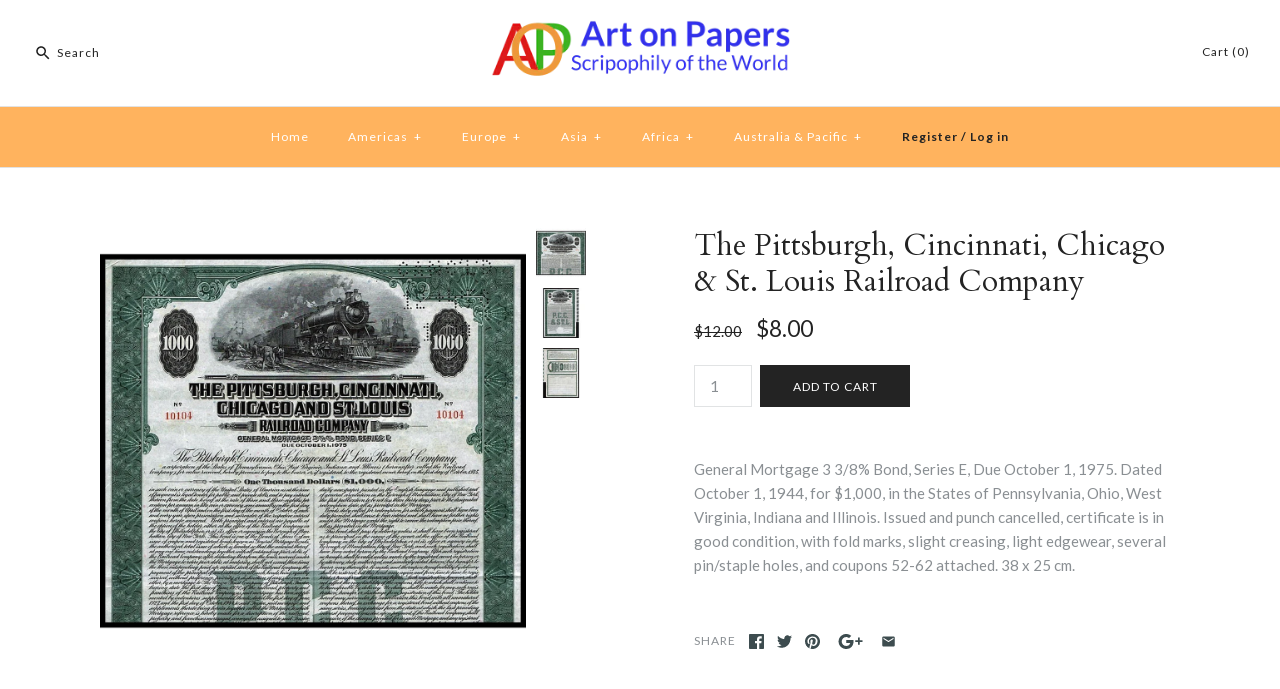

--- FILE ---
content_type: text/html; charset=utf-8
request_url: https://artonpapers.com/products/the-pittsburgh-cincinnati-chicago-st-louis-railroad-company
body_size: 17185
content:
<!DOCTYPE html>
<html class="no-js">
<head>
<meta name="p:domain_verify" content="46f35c89d8e1c1a108b0d3b247632867"/>  
<meta name="google-site-verification" content="LnHyyrJMG9qHC8Gsg_FPuJP4_xT8SEa0DvwbT2w5_uU" />  
  <!-- Symmetry 3.1.0 -->
  <meta charset="UTF-8">
  <meta http-equiv="X-UA-Compatible" content="IE=edge,chrome=1">
  <meta name="viewport" content="width=device-width,initial-scale=1.0" />
  <meta name="theme-color" content="#232323">
  
  
  <link rel="shortcut icon" href="//artonpapers.com/cdn/shop/files/favicon_ico.png?v=1613182834" type="image/png" />
  
  
  <title>
    The Pittsburgh, Cincinnati, Chicago &amp; St. Louis Railroad Company Bond &ndash; Artonpapers
  </title>
  
  <meta name="description" content="General Mortgage 3 3/8% Bond, Series E, Due October 1, 1975. Dated October 1, 1944, for $1,000, in the States of Pennsylvania, Ohio, West Virginia, Indiana and Illinois. Issued and punch cancelled, certificate is in good condition, with fold marks, slight creasing, light edgewear, several pin/staple holes, and coupons " />
  
  <link rel="canonical" href="https://artonpapers.com/products/the-pittsburgh-cincinnati-chicago-st-louis-railroad-company" />
  
  
<meta property="og:site_name" content="Artonpapers" />

    <meta property="og:image" content="http://artonpapers.com/cdn/shop/files/54803a_1024x1024.jpg?v=1750452833" />
    <meta property="og:description" content="General Mortgage 3 3/8% Bond, Series E, Due October 1, 1975. Dated October 1, 1944, for $1,000, in the States..." />
    <meta property="og:title" content="The Pittsburgh, Cincinnati, Chicago &amp; St. Louis Railroad Company - Artonpapers" />
    <meta property="og:type" content="product" />
    <meta property="og:url" content="https://artonpapers.com/products/the-pittsburgh-cincinnati-chicago-st-louis-railroad-company" />
    <meta property="og:price:amount" content="8.00" />
    <meta property="og:price:currency" content="USD" />
    <meta property="og:availability" content="instock" />

  
 



  <meta name="twitter:card" content="summary">


  <meta name="twitter:title" content="The Pittsburgh, Cincinnati, Chicago &amp; St. Louis Railroad Company">
  <meta name="twitter:description" content="General Mortgage 3 3/8% Bond, Series E, Due October 1, 1975. Dated October 1, 1944, for $1,000, in the States of Pennsylvania, Ohio, West Virginia, Indiana and Illinois. Issued and punch cancelled, ce">
  <meta name="twitter:image" content="https://artonpapers.com/cdn/shop/files/54803a_600x600.jpg?v=1750452833">
  <meta name="twitter:image:width" content="600">
  <meta name="twitter:image:height" content="600">


  
  



<link href="//fonts.googleapis.com/css?family=Lato:400,700|Cardo:400,400italic,700|Cardo:400,400italic,700|Lato:400,700|Lato:400,700" rel="stylesheet" type="text/css">

  
  <link href="//artonpapers.com/cdn/shop/t/2/assets/styles.scss.css?v=42283241592203015891708354844" rel="stylesheet" type="text/css" media="all" />
  
  
  
  <script src="//ajax.googleapis.com/ajax/libs/jquery/1.8/jquery.min.js" type="text/javascript"></script>
  <script src="//artonpapers.com/cdn/shopifycloud/storefront/assets/themes_support/api.jquery-7ab1a3a4.js" type="text/javascript"></script>
<script>
  Shopify.money_format = "${{amount}}";
  window.theme = window.theme || {};
  theme.money_format = "${{amount}}";
  theme.productData = {};
  document.documentElement.className = document.documentElement.className.replace('no-js', '');
</script>

  <script>window.performance && window.performance.mark && window.performance.mark('shopify.content_for_header.start');</script><meta id="shopify-digital-wallet" name="shopify-digital-wallet" content="/25942226/digital_wallets/dialog">
<meta name="shopify-checkout-api-token" content="58f0a64d84c87b39c41b379981e26754">
<meta id="in-context-paypal-metadata" data-shop-id="25942226" data-venmo-supported="false" data-environment="production" data-locale="en_US" data-paypal-v4="true" data-currency="USD">
<link rel="alternate" type="application/json+oembed" href="https://artonpapers.com/products/the-pittsburgh-cincinnati-chicago-st-louis-railroad-company.oembed">
<script async="async" src="/checkouts/internal/preloads.js?locale=en-US"></script>
<link rel="preconnect" href="https://shop.app" crossorigin="anonymous">
<script async="async" src="https://shop.app/checkouts/internal/preloads.js?locale=en-US&shop_id=25942226" crossorigin="anonymous"></script>
<script id="apple-pay-shop-capabilities" type="application/json">{"shopId":25942226,"countryCode":"CA","currencyCode":"USD","merchantCapabilities":["supports3DS"],"merchantId":"gid:\/\/shopify\/Shop\/25942226","merchantName":"Artonpapers","requiredBillingContactFields":["postalAddress","email","phone"],"requiredShippingContactFields":["postalAddress","email","phone"],"shippingType":"shipping","supportedNetworks":["visa","masterCard","amex","discover","jcb"],"total":{"type":"pending","label":"Artonpapers","amount":"1.00"},"shopifyPaymentsEnabled":true,"supportsSubscriptions":true}</script>
<script id="shopify-features" type="application/json">{"accessToken":"58f0a64d84c87b39c41b379981e26754","betas":["rich-media-storefront-analytics"],"domain":"artonpapers.com","predictiveSearch":true,"shopId":25942226,"locale":"en"}</script>
<script>var Shopify = Shopify || {};
Shopify.shop = "arton-papers.myshopify.com";
Shopify.locale = "en";
Shopify.currency = {"active":"USD","rate":"1.0"};
Shopify.country = "US";
Shopify.theme = {"name":"symmetry","id":13060603947,"schema_name":"Symmetry","schema_version":"3.1.0","theme_store_id":null,"role":"main"};
Shopify.theme.handle = "null";
Shopify.theme.style = {"id":null,"handle":null};
Shopify.cdnHost = "artonpapers.com/cdn";
Shopify.routes = Shopify.routes || {};
Shopify.routes.root = "/";</script>
<script type="module">!function(o){(o.Shopify=o.Shopify||{}).modules=!0}(window);</script>
<script>!function(o){function n(){var o=[];function n(){o.push(Array.prototype.slice.apply(arguments))}return n.q=o,n}var t=o.Shopify=o.Shopify||{};t.loadFeatures=n(),t.autoloadFeatures=n()}(window);</script>
<script>
  window.ShopifyPay = window.ShopifyPay || {};
  window.ShopifyPay.apiHost = "shop.app\/pay";
  window.ShopifyPay.redirectState = null;
</script>
<script id="shop-js-analytics" type="application/json">{"pageType":"product"}</script>
<script defer="defer" async type="module" src="//artonpapers.com/cdn/shopifycloud/shop-js/modules/v2/client.init-shop-cart-sync_BT-GjEfc.en.esm.js"></script>
<script defer="defer" async type="module" src="//artonpapers.com/cdn/shopifycloud/shop-js/modules/v2/chunk.common_D58fp_Oc.esm.js"></script>
<script defer="defer" async type="module" src="//artonpapers.com/cdn/shopifycloud/shop-js/modules/v2/chunk.modal_xMitdFEc.esm.js"></script>
<script type="module">
  await import("//artonpapers.com/cdn/shopifycloud/shop-js/modules/v2/client.init-shop-cart-sync_BT-GjEfc.en.esm.js");
await import("//artonpapers.com/cdn/shopifycloud/shop-js/modules/v2/chunk.common_D58fp_Oc.esm.js");
await import("//artonpapers.com/cdn/shopifycloud/shop-js/modules/v2/chunk.modal_xMitdFEc.esm.js");

  window.Shopify.SignInWithShop?.initShopCartSync?.({"fedCMEnabled":true,"windoidEnabled":true});

</script>
<script>
  window.Shopify = window.Shopify || {};
  if (!window.Shopify.featureAssets) window.Shopify.featureAssets = {};
  window.Shopify.featureAssets['shop-js'] = {"shop-cart-sync":["modules/v2/client.shop-cart-sync_DZOKe7Ll.en.esm.js","modules/v2/chunk.common_D58fp_Oc.esm.js","modules/v2/chunk.modal_xMitdFEc.esm.js"],"init-fed-cm":["modules/v2/client.init-fed-cm_B6oLuCjv.en.esm.js","modules/v2/chunk.common_D58fp_Oc.esm.js","modules/v2/chunk.modal_xMitdFEc.esm.js"],"shop-cash-offers":["modules/v2/client.shop-cash-offers_D2sdYoxE.en.esm.js","modules/v2/chunk.common_D58fp_Oc.esm.js","modules/v2/chunk.modal_xMitdFEc.esm.js"],"shop-login-button":["modules/v2/client.shop-login-button_QeVjl5Y3.en.esm.js","modules/v2/chunk.common_D58fp_Oc.esm.js","modules/v2/chunk.modal_xMitdFEc.esm.js"],"pay-button":["modules/v2/client.pay-button_DXTOsIq6.en.esm.js","modules/v2/chunk.common_D58fp_Oc.esm.js","modules/v2/chunk.modal_xMitdFEc.esm.js"],"shop-button":["modules/v2/client.shop-button_DQZHx9pm.en.esm.js","modules/v2/chunk.common_D58fp_Oc.esm.js","modules/v2/chunk.modal_xMitdFEc.esm.js"],"avatar":["modules/v2/client.avatar_BTnouDA3.en.esm.js"],"init-windoid":["modules/v2/client.init-windoid_CR1B-cfM.en.esm.js","modules/v2/chunk.common_D58fp_Oc.esm.js","modules/v2/chunk.modal_xMitdFEc.esm.js"],"init-shop-for-new-customer-accounts":["modules/v2/client.init-shop-for-new-customer-accounts_C_vY_xzh.en.esm.js","modules/v2/client.shop-login-button_QeVjl5Y3.en.esm.js","modules/v2/chunk.common_D58fp_Oc.esm.js","modules/v2/chunk.modal_xMitdFEc.esm.js"],"init-shop-email-lookup-coordinator":["modules/v2/client.init-shop-email-lookup-coordinator_BI7n9ZSv.en.esm.js","modules/v2/chunk.common_D58fp_Oc.esm.js","modules/v2/chunk.modal_xMitdFEc.esm.js"],"init-shop-cart-sync":["modules/v2/client.init-shop-cart-sync_BT-GjEfc.en.esm.js","modules/v2/chunk.common_D58fp_Oc.esm.js","modules/v2/chunk.modal_xMitdFEc.esm.js"],"shop-toast-manager":["modules/v2/client.shop-toast-manager_DiYdP3xc.en.esm.js","modules/v2/chunk.common_D58fp_Oc.esm.js","modules/v2/chunk.modal_xMitdFEc.esm.js"],"init-customer-accounts":["modules/v2/client.init-customer-accounts_D9ZNqS-Q.en.esm.js","modules/v2/client.shop-login-button_QeVjl5Y3.en.esm.js","modules/v2/chunk.common_D58fp_Oc.esm.js","modules/v2/chunk.modal_xMitdFEc.esm.js"],"init-customer-accounts-sign-up":["modules/v2/client.init-customer-accounts-sign-up_iGw4briv.en.esm.js","modules/v2/client.shop-login-button_QeVjl5Y3.en.esm.js","modules/v2/chunk.common_D58fp_Oc.esm.js","modules/v2/chunk.modal_xMitdFEc.esm.js"],"shop-follow-button":["modules/v2/client.shop-follow-button_CqMgW2wH.en.esm.js","modules/v2/chunk.common_D58fp_Oc.esm.js","modules/v2/chunk.modal_xMitdFEc.esm.js"],"checkout-modal":["modules/v2/client.checkout-modal_xHeaAweL.en.esm.js","modules/v2/chunk.common_D58fp_Oc.esm.js","modules/v2/chunk.modal_xMitdFEc.esm.js"],"shop-login":["modules/v2/client.shop-login_D91U-Q7h.en.esm.js","modules/v2/chunk.common_D58fp_Oc.esm.js","modules/v2/chunk.modal_xMitdFEc.esm.js"],"lead-capture":["modules/v2/client.lead-capture_BJmE1dJe.en.esm.js","modules/v2/chunk.common_D58fp_Oc.esm.js","modules/v2/chunk.modal_xMitdFEc.esm.js"],"payment-terms":["modules/v2/client.payment-terms_Ci9AEqFq.en.esm.js","modules/v2/chunk.common_D58fp_Oc.esm.js","modules/v2/chunk.modal_xMitdFEc.esm.js"]};
</script>
<script>(function() {
  var isLoaded = false;
  function asyncLoad() {
    if (isLoaded) return;
    isLoaded = true;
    var urls = ["\/\/shopify.privy.com\/widget.js?shop=arton-papers.myshopify.com","https:\/\/a.mailmunch.co\/widgets\/site-467520-4f2561d2481858dab5a2a05bc819ecb73fd31f11.js?shop=arton-papers.myshopify.com","https:\/\/cdn.hextom.com\/js\/lastsecondcoupon.js?shop=arton-papers.myshopify.com"];
    for (var i = 0; i < urls.length; i++) {
      var s = document.createElement('script');
      s.type = 'text/javascript';
      s.async = true;
      s.src = urls[i];
      var x = document.getElementsByTagName('script')[0];
      x.parentNode.insertBefore(s, x);
    }
  };
  if(window.attachEvent) {
    window.attachEvent('onload', asyncLoad);
  } else {
    window.addEventListener('load', asyncLoad, false);
  }
})();</script>
<script id="__st">var __st={"a":25942226,"offset":-18000,"reqid":"50eba753-5286-4248-90e9-55fcfb8f2a1a-1769434796","pageurl":"artonpapers.com\/products\/the-pittsburgh-cincinnati-chicago-st-louis-railroad-company","u":"bbb1fb20f72c","p":"product","rtyp":"product","rid":570895532075};</script>
<script>window.ShopifyPaypalV4VisibilityTracking = true;</script>
<script id="captcha-bootstrap">!function(){'use strict';const t='contact',e='account',n='new_comment',o=[[t,t],['blogs',n],['comments',n],[t,'customer']],c=[[e,'customer_login'],[e,'guest_login'],[e,'recover_customer_password'],[e,'create_customer']],r=t=>t.map((([t,e])=>`form[action*='/${t}']:not([data-nocaptcha='true']) input[name='form_type'][value='${e}']`)).join(','),a=t=>()=>t?[...document.querySelectorAll(t)].map((t=>t.form)):[];function s(){const t=[...o],e=r(t);return a(e)}const i='password',u='form_key',d=['recaptcha-v3-token','g-recaptcha-response','h-captcha-response',i],f=()=>{try{return window.sessionStorage}catch{return}},m='__shopify_v',_=t=>t.elements[u];function p(t,e,n=!1){try{const o=window.sessionStorage,c=JSON.parse(o.getItem(e)),{data:r}=function(t){const{data:e,action:n}=t;return t[m]||n?{data:e,action:n}:{data:t,action:n}}(c);for(const[e,n]of Object.entries(r))t.elements[e]&&(t.elements[e].value=n);n&&o.removeItem(e)}catch(o){console.error('form repopulation failed',{error:o})}}const l='form_type',E='cptcha';function T(t){t.dataset[E]=!0}const w=window,h=w.document,L='Shopify',v='ce_forms',y='captcha';let A=!1;((t,e)=>{const n=(g='f06e6c50-85a8-45c8-87d0-21a2b65856fe',I='https://cdn.shopify.com/shopifycloud/storefront-forms-hcaptcha/ce_storefront_forms_captcha_hcaptcha.v1.5.2.iife.js',D={infoText:'Protected by hCaptcha',privacyText:'Privacy',termsText:'Terms'},(t,e,n)=>{const o=w[L][v],c=o.bindForm;if(c)return c(t,g,e,D).then(n);var r;o.q.push([[t,g,e,D],n]),r=I,A||(h.body.append(Object.assign(h.createElement('script'),{id:'captcha-provider',async:!0,src:r})),A=!0)});var g,I,D;w[L]=w[L]||{},w[L][v]=w[L][v]||{},w[L][v].q=[],w[L][y]=w[L][y]||{},w[L][y].protect=function(t,e){n(t,void 0,e),T(t)},Object.freeze(w[L][y]),function(t,e,n,w,h,L){const[v,y,A,g]=function(t,e,n){const i=e?o:[],u=t?c:[],d=[...i,...u],f=r(d),m=r(i),_=r(d.filter((([t,e])=>n.includes(e))));return[a(f),a(m),a(_),s()]}(w,h,L),I=t=>{const e=t.target;return e instanceof HTMLFormElement?e:e&&e.form},D=t=>v().includes(t);t.addEventListener('submit',(t=>{const e=I(t);if(!e)return;const n=D(e)&&!e.dataset.hcaptchaBound&&!e.dataset.recaptchaBound,o=_(e),c=g().includes(e)&&(!o||!o.value);(n||c)&&t.preventDefault(),c&&!n&&(function(t){try{if(!f())return;!function(t){const e=f();if(!e)return;const n=_(t);if(!n)return;const o=n.value;o&&e.removeItem(o)}(t);const e=Array.from(Array(32),(()=>Math.random().toString(36)[2])).join('');!function(t,e){_(t)||t.append(Object.assign(document.createElement('input'),{type:'hidden',name:u})),t.elements[u].value=e}(t,e),function(t,e){const n=f();if(!n)return;const o=[...t.querySelectorAll(`input[type='${i}']`)].map((({name:t})=>t)),c=[...d,...o],r={};for(const[a,s]of new FormData(t).entries())c.includes(a)||(r[a]=s);n.setItem(e,JSON.stringify({[m]:1,action:t.action,data:r}))}(t,e)}catch(e){console.error('failed to persist form',e)}}(e),e.submit())}));const S=(t,e)=>{t&&!t.dataset[E]&&(n(t,e.some((e=>e===t))),T(t))};for(const o of['focusin','change'])t.addEventListener(o,(t=>{const e=I(t);D(e)&&S(e,y())}));const B=e.get('form_key'),M=e.get(l),P=B&&M;t.addEventListener('DOMContentLoaded',(()=>{const t=y();if(P)for(const e of t)e.elements[l].value===M&&p(e,B);[...new Set([...A(),...v().filter((t=>'true'===t.dataset.shopifyCaptcha))])].forEach((e=>S(e,t)))}))}(h,new URLSearchParams(w.location.search),n,t,e,['guest_login'])})(!0,!0)}();</script>
<script integrity="sha256-4kQ18oKyAcykRKYeNunJcIwy7WH5gtpwJnB7kiuLZ1E=" data-source-attribution="shopify.loadfeatures" defer="defer" src="//artonpapers.com/cdn/shopifycloud/storefront/assets/storefront/load_feature-a0a9edcb.js" crossorigin="anonymous"></script>
<script crossorigin="anonymous" defer="defer" src="//artonpapers.com/cdn/shopifycloud/storefront/assets/shopify_pay/storefront-65b4c6d7.js?v=20250812"></script>
<script data-source-attribution="shopify.dynamic_checkout.dynamic.init">var Shopify=Shopify||{};Shopify.PaymentButton=Shopify.PaymentButton||{isStorefrontPortableWallets:!0,init:function(){window.Shopify.PaymentButton.init=function(){};var t=document.createElement("script");t.src="https://artonpapers.com/cdn/shopifycloud/portable-wallets/latest/portable-wallets.en.js",t.type="module",document.head.appendChild(t)}};
</script>
<script data-source-attribution="shopify.dynamic_checkout.buyer_consent">
  function portableWalletsHideBuyerConsent(e){var t=document.getElementById("shopify-buyer-consent"),n=document.getElementById("shopify-subscription-policy-button");t&&n&&(t.classList.add("hidden"),t.setAttribute("aria-hidden","true"),n.removeEventListener("click",e))}function portableWalletsShowBuyerConsent(e){var t=document.getElementById("shopify-buyer-consent"),n=document.getElementById("shopify-subscription-policy-button");t&&n&&(t.classList.remove("hidden"),t.removeAttribute("aria-hidden"),n.addEventListener("click",e))}window.Shopify?.PaymentButton&&(window.Shopify.PaymentButton.hideBuyerConsent=portableWalletsHideBuyerConsent,window.Shopify.PaymentButton.showBuyerConsent=portableWalletsShowBuyerConsent);
</script>
<script data-source-attribution="shopify.dynamic_checkout.cart.bootstrap">document.addEventListener("DOMContentLoaded",(function(){function t(){return document.querySelector("shopify-accelerated-checkout-cart, shopify-accelerated-checkout")}if(t())Shopify.PaymentButton.init();else{new MutationObserver((function(e,n){t()&&(Shopify.PaymentButton.init(),n.disconnect())})).observe(document.body,{childList:!0,subtree:!0})}}));
</script>
<link id="shopify-accelerated-checkout-styles" rel="stylesheet" media="screen" href="https://artonpapers.com/cdn/shopifycloud/portable-wallets/latest/accelerated-checkout-backwards-compat.css" crossorigin="anonymous">
<style id="shopify-accelerated-checkout-cart">
        #shopify-buyer-consent {
  margin-top: 1em;
  display: inline-block;
  width: 100%;
}

#shopify-buyer-consent.hidden {
  display: none;
}

#shopify-subscription-policy-button {
  background: none;
  border: none;
  padding: 0;
  text-decoration: underline;
  font-size: inherit;
  cursor: pointer;
}

#shopify-subscription-policy-button::before {
  box-shadow: none;
}

      </style>

<script>window.performance && window.performance.mark && window.performance.mark('shopify.content_for_header.end');</script>
  <script type='text/javascript'>var jiltStorefrontParams = {}; </script>

<link href="https://monorail-edge.shopifysvc.com" rel="dns-prefetch">
<script>(function(){if ("sendBeacon" in navigator && "performance" in window) {try {var session_token_from_headers = performance.getEntriesByType('navigation')[0].serverTiming.find(x => x.name == '_s').description;} catch {var session_token_from_headers = undefined;}var session_cookie_matches = document.cookie.match(/_shopify_s=([^;]*)/);var session_token_from_cookie = session_cookie_matches && session_cookie_matches.length === 2 ? session_cookie_matches[1] : "";var session_token = session_token_from_headers || session_token_from_cookie || "";function handle_abandonment_event(e) {var entries = performance.getEntries().filter(function(entry) {return /monorail-edge.shopifysvc.com/.test(entry.name);});if (!window.abandonment_tracked && entries.length === 0) {window.abandonment_tracked = true;var currentMs = Date.now();var navigation_start = performance.timing.navigationStart;var payload = {shop_id: 25942226,url: window.location.href,navigation_start,duration: currentMs - navigation_start,session_token,page_type: "product"};window.navigator.sendBeacon("https://monorail-edge.shopifysvc.com/v1/produce", JSON.stringify({schema_id: "online_store_buyer_site_abandonment/1.1",payload: payload,metadata: {event_created_at_ms: currentMs,event_sent_at_ms: currentMs}}));}}window.addEventListener('pagehide', handle_abandonment_event);}}());</script>
<script id="web-pixels-manager-setup">(function e(e,d,r,n,o){if(void 0===o&&(o={}),!Boolean(null===(a=null===(i=window.Shopify)||void 0===i?void 0:i.analytics)||void 0===a?void 0:a.replayQueue)){var i,a;window.Shopify=window.Shopify||{};var t=window.Shopify;t.analytics=t.analytics||{};var s=t.analytics;s.replayQueue=[],s.publish=function(e,d,r){return s.replayQueue.push([e,d,r]),!0};try{self.performance.mark("wpm:start")}catch(e){}var l=function(){var e={modern:/Edge?\/(1{2}[4-9]|1[2-9]\d|[2-9]\d{2}|\d{4,})\.\d+(\.\d+|)|Firefox\/(1{2}[4-9]|1[2-9]\d|[2-9]\d{2}|\d{4,})\.\d+(\.\d+|)|Chrom(ium|e)\/(9{2}|\d{3,})\.\d+(\.\d+|)|(Maci|X1{2}).+ Version\/(15\.\d+|(1[6-9]|[2-9]\d|\d{3,})\.\d+)([,.]\d+|)( \(\w+\)|)( Mobile\/\w+|) Safari\/|Chrome.+OPR\/(9{2}|\d{3,})\.\d+\.\d+|(CPU[ +]OS|iPhone[ +]OS|CPU[ +]iPhone|CPU IPhone OS|CPU iPad OS)[ +]+(15[._]\d+|(1[6-9]|[2-9]\d|\d{3,})[._]\d+)([._]\d+|)|Android:?[ /-](13[3-9]|1[4-9]\d|[2-9]\d{2}|\d{4,})(\.\d+|)(\.\d+|)|Android.+Firefox\/(13[5-9]|1[4-9]\d|[2-9]\d{2}|\d{4,})\.\d+(\.\d+|)|Android.+Chrom(ium|e)\/(13[3-9]|1[4-9]\d|[2-9]\d{2}|\d{4,})\.\d+(\.\d+|)|SamsungBrowser\/([2-9]\d|\d{3,})\.\d+/,legacy:/Edge?\/(1[6-9]|[2-9]\d|\d{3,})\.\d+(\.\d+|)|Firefox\/(5[4-9]|[6-9]\d|\d{3,})\.\d+(\.\d+|)|Chrom(ium|e)\/(5[1-9]|[6-9]\d|\d{3,})\.\d+(\.\d+|)([\d.]+$|.*Safari\/(?![\d.]+ Edge\/[\d.]+$))|(Maci|X1{2}).+ Version\/(10\.\d+|(1[1-9]|[2-9]\d|\d{3,})\.\d+)([,.]\d+|)( \(\w+\)|)( Mobile\/\w+|) Safari\/|Chrome.+OPR\/(3[89]|[4-9]\d|\d{3,})\.\d+\.\d+|(CPU[ +]OS|iPhone[ +]OS|CPU[ +]iPhone|CPU IPhone OS|CPU iPad OS)[ +]+(10[._]\d+|(1[1-9]|[2-9]\d|\d{3,})[._]\d+)([._]\d+|)|Android:?[ /-](13[3-9]|1[4-9]\d|[2-9]\d{2}|\d{4,})(\.\d+|)(\.\d+|)|Mobile Safari.+OPR\/([89]\d|\d{3,})\.\d+\.\d+|Android.+Firefox\/(13[5-9]|1[4-9]\d|[2-9]\d{2}|\d{4,})\.\d+(\.\d+|)|Android.+Chrom(ium|e)\/(13[3-9]|1[4-9]\d|[2-9]\d{2}|\d{4,})\.\d+(\.\d+|)|Android.+(UC? ?Browser|UCWEB|U3)[ /]?(15\.([5-9]|\d{2,})|(1[6-9]|[2-9]\d|\d{3,})\.\d+)\.\d+|SamsungBrowser\/(5\.\d+|([6-9]|\d{2,})\.\d+)|Android.+MQ{2}Browser\/(14(\.(9|\d{2,})|)|(1[5-9]|[2-9]\d|\d{3,})(\.\d+|))(\.\d+|)|K[Aa][Ii]OS\/(3\.\d+|([4-9]|\d{2,})\.\d+)(\.\d+|)/},d=e.modern,r=e.legacy,n=navigator.userAgent;return n.match(d)?"modern":n.match(r)?"legacy":"unknown"}(),u="modern"===l?"modern":"legacy",c=(null!=n?n:{modern:"",legacy:""})[u],f=function(e){return[e.baseUrl,"/wpm","/b",e.hashVersion,"modern"===e.buildTarget?"m":"l",".js"].join("")}({baseUrl:d,hashVersion:r,buildTarget:u}),m=function(e){var d=e.version,r=e.bundleTarget,n=e.surface,o=e.pageUrl,i=e.monorailEndpoint;return{emit:function(e){var a=e.status,t=e.errorMsg,s=(new Date).getTime(),l=JSON.stringify({metadata:{event_sent_at_ms:s},events:[{schema_id:"web_pixels_manager_load/3.1",payload:{version:d,bundle_target:r,page_url:o,status:a,surface:n,error_msg:t},metadata:{event_created_at_ms:s}}]});if(!i)return console&&console.warn&&console.warn("[Web Pixels Manager] No Monorail endpoint provided, skipping logging."),!1;try{return self.navigator.sendBeacon.bind(self.navigator)(i,l)}catch(e){}var u=new XMLHttpRequest;try{return u.open("POST",i,!0),u.setRequestHeader("Content-Type","text/plain"),u.send(l),!0}catch(e){return console&&console.warn&&console.warn("[Web Pixels Manager] Got an unhandled error while logging to Monorail."),!1}}}}({version:r,bundleTarget:l,surface:e.surface,pageUrl:self.location.href,monorailEndpoint:e.monorailEndpoint});try{o.browserTarget=l,function(e){var d=e.src,r=e.async,n=void 0===r||r,o=e.onload,i=e.onerror,a=e.sri,t=e.scriptDataAttributes,s=void 0===t?{}:t,l=document.createElement("script"),u=document.querySelector("head"),c=document.querySelector("body");if(l.async=n,l.src=d,a&&(l.integrity=a,l.crossOrigin="anonymous"),s)for(var f in s)if(Object.prototype.hasOwnProperty.call(s,f))try{l.dataset[f]=s[f]}catch(e){}if(o&&l.addEventListener("load",o),i&&l.addEventListener("error",i),u)u.appendChild(l);else{if(!c)throw new Error("Did not find a head or body element to append the script");c.appendChild(l)}}({src:f,async:!0,onload:function(){if(!function(){var e,d;return Boolean(null===(d=null===(e=window.Shopify)||void 0===e?void 0:e.analytics)||void 0===d?void 0:d.initialized)}()){var d=window.webPixelsManager.init(e)||void 0;if(d){var r=window.Shopify.analytics;r.replayQueue.forEach((function(e){var r=e[0],n=e[1],o=e[2];d.publishCustomEvent(r,n,o)})),r.replayQueue=[],r.publish=d.publishCustomEvent,r.visitor=d.visitor,r.initialized=!0}}},onerror:function(){return m.emit({status:"failed",errorMsg:"".concat(f," has failed to load")})},sri:function(e){var d=/^sha384-[A-Za-z0-9+/=]+$/;return"string"==typeof e&&d.test(e)}(c)?c:"",scriptDataAttributes:o}),m.emit({status:"loading"})}catch(e){m.emit({status:"failed",errorMsg:(null==e?void 0:e.message)||"Unknown error"})}}})({shopId: 25942226,storefrontBaseUrl: "https://artonpapers.com",extensionsBaseUrl: "https://extensions.shopifycdn.com/cdn/shopifycloud/web-pixels-manager",monorailEndpoint: "https://monorail-edge.shopifysvc.com/unstable/produce_batch",surface: "storefront-renderer",enabledBetaFlags: ["2dca8a86"],webPixelsConfigList: [{"id":"shopify-app-pixel","configuration":"{}","eventPayloadVersion":"v1","runtimeContext":"STRICT","scriptVersion":"0450","apiClientId":"shopify-pixel","type":"APP","privacyPurposes":["ANALYTICS","MARKETING"]},{"id":"shopify-custom-pixel","eventPayloadVersion":"v1","runtimeContext":"LAX","scriptVersion":"0450","apiClientId":"shopify-pixel","type":"CUSTOM","privacyPurposes":["ANALYTICS","MARKETING"]}],isMerchantRequest: false,initData: {"shop":{"name":"Artonpapers","paymentSettings":{"currencyCode":"USD"},"myshopifyDomain":"arton-papers.myshopify.com","countryCode":"CA","storefrontUrl":"https:\/\/artonpapers.com"},"customer":null,"cart":null,"checkout":null,"productVariants":[{"price":{"amount":8.0,"currencyCode":"USD"},"product":{"title":"The Pittsburgh, Cincinnati, Chicago \u0026 St. Louis Railroad Company","vendor":"Artonpapers","id":"570895532075","untranslatedTitle":"The Pittsburgh, Cincinnati, Chicago \u0026 St. Louis Railroad Company","url":"\/products\/the-pittsburgh-cincinnati-chicago-st-louis-railroad-company","type":""},"id":"6936757043243","image":{"src":"\/\/artonpapers.com\/cdn\/shop\/files\/54803a.jpg?v=1750452833"},"sku":"54803","title":"Default Title","untranslatedTitle":"Default Title"}],"purchasingCompany":null},},"https://artonpapers.com/cdn","fcfee988w5aeb613cpc8e4bc33m6693e112",{"modern":"","legacy":""},{"shopId":"25942226","storefrontBaseUrl":"https:\/\/artonpapers.com","extensionBaseUrl":"https:\/\/extensions.shopifycdn.com\/cdn\/shopifycloud\/web-pixels-manager","surface":"storefront-renderer","enabledBetaFlags":"[\"2dca8a86\"]","isMerchantRequest":"false","hashVersion":"fcfee988w5aeb613cpc8e4bc33m6693e112","publish":"custom","events":"[[\"page_viewed\",{}],[\"product_viewed\",{\"productVariant\":{\"price\":{\"amount\":8.0,\"currencyCode\":\"USD\"},\"product\":{\"title\":\"The Pittsburgh, Cincinnati, Chicago \u0026 St. Louis Railroad Company\",\"vendor\":\"Artonpapers\",\"id\":\"570895532075\",\"untranslatedTitle\":\"The Pittsburgh, Cincinnati, Chicago \u0026 St. Louis Railroad Company\",\"url\":\"\/products\/the-pittsburgh-cincinnati-chicago-st-louis-railroad-company\",\"type\":\"\"},\"id\":\"6936757043243\",\"image\":{\"src\":\"\/\/artonpapers.com\/cdn\/shop\/files\/54803a.jpg?v=1750452833\"},\"sku\":\"54803\",\"title\":\"Default Title\",\"untranslatedTitle\":\"Default Title\"}}]]"});</script><script>
  window.ShopifyAnalytics = window.ShopifyAnalytics || {};
  window.ShopifyAnalytics.meta = window.ShopifyAnalytics.meta || {};
  window.ShopifyAnalytics.meta.currency = 'USD';
  var meta = {"product":{"id":570895532075,"gid":"gid:\/\/shopify\/Product\/570895532075","vendor":"Artonpapers","type":"","handle":"the-pittsburgh-cincinnati-chicago-st-louis-railroad-company","variants":[{"id":6936757043243,"price":800,"name":"The Pittsburgh, Cincinnati, Chicago \u0026 St. Louis Railroad Company","public_title":null,"sku":"54803"}],"remote":false},"page":{"pageType":"product","resourceType":"product","resourceId":570895532075,"requestId":"50eba753-5286-4248-90e9-55fcfb8f2a1a-1769434796"}};
  for (var attr in meta) {
    window.ShopifyAnalytics.meta[attr] = meta[attr];
  }
</script>
<script class="analytics">
  (function () {
    var customDocumentWrite = function(content) {
      var jquery = null;

      if (window.jQuery) {
        jquery = window.jQuery;
      } else if (window.Checkout && window.Checkout.$) {
        jquery = window.Checkout.$;
      }

      if (jquery) {
        jquery('body').append(content);
      }
    };

    var hasLoggedConversion = function(token) {
      if (token) {
        return document.cookie.indexOf('loggedConversion=' + token) !== -1;
      }
      return false;
    }

    var setCookieIfConversion = function(token) {
      if (token) {
        var twoMonthsFromNow = new Date(Date.now());
        twoMonthsFromNow.setMonth(twoMonthsFromNow.getMonth() + 2);

        document.cookie = 'loggedConversion=' + token + '; expires=' + twoMonthsFromNow;
      }
    }

    var trekkie = window.ShopifyAnalytics.lib = window.trekkie = window.trekkie || [];
    if (trekkie.integrations) {
      return;
    }
    trekkie.methods = [
      'identify',
      'page',
      'ready',
      'track',
      'trackForm',
      'trackLink'
    ];
    trekkie.factory = function(method) {
      return function() {
        var args = Array.prototype.slice.call(arguments);
        args.unshift(method);
        trekkie.push(args);
        return trekkie;
      };
    };
    for (var i = 0; i < trekkie.methods.length; i++) {
      var key = trekkie.methods[i];
      trekkie[key] = trekkie.factory(key);
    }
    trekkie.load = function(config) {
      trekkie.config = config || {};
      trekkie.config.initialDocumentCookie = document.cookie;
      var first = document.getElementsByTagName('script')[0];
      var script = document.createElement('script');
      script.type = 'text/javascript';
      script.onerror = function(e) {
        var scriptFallback = document.createElement('script');
        scriptFallback.type = 'text/javascript';
        scriptFallback.onerror = function(error) {
                var Monorail = {
      produce: function produce(monorailDomain, schemaId, payload) {
        var currentMs = new Date().getTime();
        var event = {
          schema_id: schemaId,
          payload: payload,
          metadata: {
            event_created_at_ms: currentMs,
            event_sent_at_ms: currentMs
          }
        };
        return Monorail.sendRequest("https://" + monorailDomain + "/v1/produce", JSON.stringify(event));
      },
      sendRequest: function sendRequest(endpointUrl, payload) {
        // Try the sendBeacon API
        if (window && window.navigator && typeof window.navigator.sendBeacon === 'function' && typeof window.Blob === 'function' && !Monorail.isIos12()) {
          var blobData = new window.Blob([payload], {
            type: 'text/plain'
          });

          if (window.navigator.sendBeacon(endpointUrl, blobData)) {
            return true;
          } // sendBeacon was not successful

        } // XHR beacon

        var xhr = new XMLHttpRequest();

        try {
          xhr.open('POST', endpointUrl);
          xhr.setRequestHeader('Content-Type', 'text/plain');
          xhr.send(payload);
        } catch (e) {
          console.log(e);
        }

        return false;
      },
      isIos12: function isIos12() {
        return window.navigator.userAgent.lastIndexOf('iPhone; CPU iPhone OS 12_') !== -1 || window.navigator.userAgent.lastIndexOf('iPad; CPU OS 12_') !== -1;
      }
    };
    Monorail.produce('monorail-edge.shopifysvc.com',
      'trekkie_storefront_load_errors/1.1',
      {shop_id: 25942226,
      theme_id: 13060603947,
      app_name: "storefront",
      context_url: window.location.href,
      source_url: "//artonpapers.com/cdn/s/trekkie.storefront.8d95595f799fbf7e1d32231b9a28fd43b70c67d3.min.js"});

        };
        scriptFallback.async = true;
        scriptFallback.src = '//artonpapers.com/cdn/s/trekkie.storefront.8d95595f799fbf7e1d32231b9a28fd43b70c67d3.min.js';
        first.parentNode.insertBefore(scriptFallback, first);
      };
      script.async = true;
      script.src = '//artonpapers.com/cdn/s/trekkie.storefront.8d95595f799fbf7e1d32231b9a28fd43b70c67d3.min.js';
      first.parentNode.insertBefore(script, first);
    };
    trekkie.load(
      {"Trekkie":{"appName":"storefront","development":false,"defaultAttributes":{"shopId":25942226,"isMerchantRequest":null,"themeId":13060603947,"themeCityHash":"9522351964672582135","contentLanguage":"en","currency":"USD","eventMetadataId":"c06f8c1f-607b-4d00-b9e7-77efe73ee655"},"isServerSideCookieWritingEnabled":true,"monorailRegion":"shop_domain","enabledBetaFlags":["65f19447"]},"Session Attribution":{},"S2S":{"facebookCapiEnabled":false,"source":"trekkie-storefront-renderer","apiClientId":580111}}
    );

    var loaded = false;
    trekkie.ready(function() {
      if (loaded) return;
      loaded = true;

      window.ShopifyAnalytics.lib = window.trekkie;

      var originalDocumentWrite = document.write;
      document.write = customDocumentWrite;
      try { window.ShopifyAnalytics.merchantGoogleAnalytics.call(this); } catch(error) {};
      document.write = originalDocumentWrite;

      window.ShopifyAnalytics.lib.page(null,{"pageType":"product","resourceType":"product","resourceId":570895532075,"requestId":"50eba753-5286-4248-90e9-55fcfb8f2a1a-1769434796","shopifyEmitted":true});

      var match = window.location.pathname.match(/checkouts\/(.+)\/(thank_you|post_purchase)/)
      var token = match? match[1]: undefined;
      if (!hasLoggedConversion(token)) {
        setCookieIfConversion(token);
        window.ShopifyAnalytics.lib.track("Viewed Product",{"currency":"USD","variantId":6936757043243,"productId":570895532075,"productGid":"gid:\/\/shopify\/Product\/570895532075","name":"The Pittsburgh, Cincinnati, Chicago \u0026 St. Louis Railroad Company","price":"8.00","sku":"54803","brand":"Artonpapers","variant":null,"category":"","nonInteraction":true,"remote":false},undefined,undefined,{"shopifyEmitted":true});
      window.ShopifyAnalytics.lib.track("monorail:\/\/trekkie_storefront_viewed_product\/1.1",{"currency":"USD","variantId":6936757043243,"productId":570895532075,"productGid":"gid:\/\/shopify\/Product\/570895532075","name":"The Pittsburgh, Cincinnati, Chicago \u0026 St. Louis Railroad Company","price":"8.00","sku":"54803","brand":"Artonpapers","variant":null,"category":"","nonInteraction":true,"remote":false,"referer":"https:\/\/artonpapers.com\/products\/the-pittsburgh-cincinnati-chicago-st-louis-railroad-company"});
      }
    });


        var eventsListenerScript = document.createElement('script');
        eventsListenerScript.async = true;
        eventsListenerScript.src = "//artonpapers.com/cdn/shopifycloud/storefront/assets/shop_events_listener-3da45d37.js";
        document.getElementsByTagName('head')[0].appendChild(eventsListenerScript);

})();</script>
<script
  defer
  src="https://artonpapers.com/cdn/shopifycloud/perf-kit/shopify-perf-kit-3.0.4.min.js"
  data-application="storefront-renderer"
  data-shop-id="25942226"
  data-render-region="gcp-us-east1"
  data-page-type="product"
  data-theme-instance-id="13060603947"
  data-theme-name="Symmetry"
  data-theme-version="3.1.0"
  data-monorail-region="shop_domain"
  data-resource-timing-sampling-rate="10"
  data-shs="true"
  data-shs-beacon="true"
  data-shs-export-with-fetch="true"
  data-shs-logs-sample-rate="1"
  data-shs-beacon-endpoint="https://artonpapers.com/api/collect"
></script>
</head>
<body class="template-product">
  
  <div id="shopify-section-header" class="shopify-section"><style type="text/css">
  .logo img {
    width: 300px;
  }
</style>



<div data-section-type="header">
  <div id="pageheader">

    

    <div id="mobile-header" class="cf">
      <button class="notabutton mobile-nav-toggle"><span></span><span></span><span></span></button>
      
    <div class="logo">
      <a href="/" title="Artonpapers">
        
        
        <img src="//artonpapers.com/cdn/shop/files/AOP_Logo_600x.png?v=1613182877" alt="" />
        
      </a>
    </div><!-- /#logo -->
    
      <a href="/cart" class="cart-count ">
        <svg fill="#000000" height="24" viewBox="0 0 24 24" width="24" xmlns="http://www.w3.org/2000/svg">
  <title>Cart</title>
  <path d="M0 0h24v24H0z" fill="none"/>
  <path d="M17.21 9l-4.38-6.56c-.19-.28-.51-.42-.83-.42-.32 0-.64.14-.83.43L6.79 9H2c-.55 0-1 .45-1 1 0 .09.01.18.04.27l2.54 9.27c.23.84 1 1.46 1.92 1.46h13c.92 0 1.69-.62 1.93-1.46l2.54-9.27L23 10c0-.55-.45-1-1-1h-4.79zM9 9l3-4.4L15 9H9zm3 8c-1.1 0-2-.9-2-2s.9-2 2-2 2 .9 2 2-.9 2-2 2z"/>
</svg> <span class="beside-svg">(0)</span>
      </a>
    </div>

    <div class="logo-area logo-pos- cf">

      <div class="container">
    <div class="logo">
      <a href="/" title="Artonpapers">
        
        
        <img src="//artonpapers.com/cdn/shop/files/AOP_Logo_600x.png?v=1613182877" alt="" />
        
      </a>
    </div><!-- /#logo -->
    </div>

      <div class="util-area">
        <div class="search-box elegant-input">
          

          <form class="search-form" action="/search" method="get">
            <svg fill="#000000" height="24" viewBox="0 0 24 24" width="24" xmlns="http://www.w3.org/2000/svg">
  <title>Search</title>
  <path d="M15.5 14h-.79l-.28-.27C15.41 12.59 16 11.11 16 9.5 16 5.91 13.09 3 9.5 3S3 5.91 3 9.5 5.91 16 9.5 16c1.61 0 3.09-.59 4.23-1.57l.27.28v.79l5 4.99L20.49 19l-4.99-5zm-6 0C7.01 14 5 11.99 5 9.5S7.01 5 9.5 5 14 7.01 14 9.5 11.99 14 9.5 14z"/>
  <path d="M0 0h24v24H0z" fill="none"/>
</svg>
            <input type="text" name="q" placeholder="Search" autocomplete="off"/>
            <input type="submit" value="&rarr;" />
            <input type="hidden" name="type" value="product,article,page" />
          </form>
        </div>

        <div class="utils">
          
          <div class="social-links">
  <ul>
    
    
    
    
    
    
    
    
    
  </ul>
</div>
          

          <div class="cart-summary">
            <a href="/cart" class="cart-count ">
              Cart (0)
            </a>

            
          </div>
        </div><!-- /.utils -->
      </div><!-- /.util-area -->

      

    </div><!-- /.logo-area -->
  </div><!-- /#pageheader -->

  
  

  <div id="main-nav" class="nav-row autoexpand">
    <div class="mobile-features">
      <form class="mobile-search" action="/search" method="get">
        <i></i>
        <input type="text" name="q" placeholder="Search"/>
        <button type="submit" class="notabutton"><svg fill="#000000" height="24" viewBox="0 0 24 24" width="24" xmlns="http://www.w3.org/2000/svg">
  <title>Search</title>
  <path d="M15.5 14h-.79l-.28-.27C15.41 12.59 16 11.11 16 9.5 16 5.91 13.09 3 9.5 3S3 5.91 3 9.5 5.91 16 9.5 16c1.61 0 3.09-.59 4.23-1.57l.27.28v.79l5 4.99L20.49 19l-4.99-5zm-6 0C7.01 14 5 11.99 5 9.5S7.01 5 9.5 5 14 7.01 14 9.5 11.99 14 9.5 14z"/>
  <path d="M0 0h24v24H0z" fill="none"/>
</svg></button>
      </form>
    </div>
    <div class="multi-level-nav">
  <div class="tier-1">
    






<ul data-menu-handle="main-menu">

    <li>
        <a href="/">Home</a>
        
        
        
        
        





  
  
  
  


    </li>

    <li>
        <a href="/collections/americas">Americas</a>
        
        
        
        
        






<ul data-menu-handle="americas">

    <li>
        <a href="/collections/usa">USA</a>
        
        
        
        
        






<ul data-menu-handle="usa">

    <li>
        <a href="/collections/usa/Agriculture">Agriculture</a>
        
        
        
        
        





  
  
  
  


    </li>

    <li>
        <a href="/collections/usa/Automobiles">Automobiles</a>
        
        
        
        
        





  
  
  
  


    </li>

    <li>
        <a href="/collections/usa/Aviation">Aviation</a>
        
        
        
        
        





  
  
  
  


    </li>

    <li>
        <a href="/collections/usa/Banks-&-Financial">Banks & Financial</a>
        
        
        
        
        





  
  
  
  


    </li>

    <li>
        <a href="/collections/usa/Breweries-&-Alcohol">Breweries & Alcohol</a>
        
        
        
        
        





  
  
  
  


    </li>

    <li>
        <a href="/collections/usa/Communication-&-Technology">Communication & Technology</a>
        
        
        
        
        





  
  
  
  


    </li>

    <li>
        <a href="/collections/usa/Consumer-Goods">Consumer Goods</a>
        
        
        
        
        





  
  
  
  


    </li>

    <li>
        <a href="/collections/usa/Food-&-Water">Food & Water</a>
        
        
        
        
        





  
  
  
  


    </li>

    <li>
        <a href="/collections/usa/Government">Government</a>
        
        
        
        
        





  
  
  
  


    </li>

    <li>
        <a href="/collections/usa/Hotels-&-Casinos">Hotels & Casinos</a>
        
        
        
        
        





  
  
  
  


    </li>

    <li>
        <a href="/collections/usa/Industrial">Industrial</a>
        
        
        
        
        





  
  
  
  


    </li>

    <li>
        <a href="/collections/usa/Media-&-Film">Media & Film</a>
        
        
        
        
        





  
  
  
  


    </li>

    <li>
        <a href="/collections/usa/Mining">Mining</a>
        
        
        
        
        





  
  
  
  


    </li>

    <li>
        <a href="/collections/usa/Navigation">Navigation</a>
        
        
        
        
        





  
  
  
  


    </li>

    <li>
        <a href="/collections/usa/Oil-&-Gas">Oil & Gas</a>
        
        
        
        
        





  
  
  
  


    </li>

    <li>
        <a href="/collections/usa/Railroads">Railroads</a>
        
        
        
        
        





  
  
  
  


    </li>

    <li>
        <a href="/collections/usa/Real-Estate-&-Land">Real Estate & Land</a>
        
        
        
        
        





  
  
  
  


    </li>

    <li>
        <a href="/collections/usa/Sports-&-Entertainment">Sports & Entertainment</a>
        
        
        
        
        





  
  
  
  


    </li>

    <li>
        <a href="/collections/usa/Tobacco">Tobacco</a>
        
        
        
        
        





  
  
  
  


    </li>

    <li>
        <a href="/collections/usa/Transportation">Transportation</a>
        
        
        
        
        





  
  
  
  


    </li>

    <li>
        <a href="/collections/usa/Utilities-&-Power">Utilities & Power</a>
        
        
        
        
        





  
  
  
  


    </li>

    <li>
        <a href="/collections/usa/Other">Other</a>
        
        
        
        
        





  
  
  
  


    </li>

</ul>


    </li>

    <li>
        <a href="/collections/canada">Canada</a>
        
        
        
        
        






<ul data-menu-handle="canada">

    <li>
        <a href="/collections/canada/Banks-&-Financial">Banks & Financial</a>
        
        
        
        
        





  
  
  
  


    </li>

    <li>
        <a href="/collections/canada/Mining">Mining</a>
        
        
        
        
        





  
  
  
  


    </li>

    <li>
        <a href="/collections/canada/Oil-&-Gas">Oil & Gas</a>
        
        
        
        
        





  
  
  
  


    </li>

    <li>
        <a href="/collections/canada/Railroads">Railroads</a>
        
        
        
        
        





  
  
  
  


    </li>

    <li>
        <a href="/collections/canada/Other">Other</a>
        
        
        
        
        





  
  
  
  


    </li>

</ul>


    </li>

    <li>
        <a href="/collections/mexico">Mexico</a>
        
        
        
        
        






<ul data-menu-handle="mexico">

    <li>
        <a href="/collections/mexico/Banks-&-Financial">Banks & Financial</a>
        
        
        
        
        





  
  
  
  


    </li>

    <li>
        <a href="/collections/mexico/Government">Government</a>
        
        
        
        
        





  
  
  
  


    </li>

    <li>
        <a href="/collections/mexico/Mining">Mining</a>
        
        
        
        
        





  
  
  
  


    </li>

    <li>
        <a href="/collections/mexico/Oil-&-Gas">Oil & Gas</a>
        
        
        
        
        





  
  
  
  


    </li>

    <li>
        <a href="/collections/mexico/Railroads">Railroads</a>
        
        
        
        
        





  
  
  
  


    </li>

    <li>
        <a href="/collections/mexico/Other">Other</a>
        
        
        
        
        





  
  
  
  


    </li>

</ul>


    </li>

    <li>
        <a href="/collections/argentina">Argentina</a>
        
        
        
        
        





  
  
  
  


    </li>

    <li>
        <a href="/collections/brazil">Brazil</a>
        
        
        
        
        






<ul data-menu-handle="brazil">

    <li>
        <a href="/collections/brazil/Government">Government</a>
        
        
        
        
        





  
  
  
  


    </li>

    <li>
        <a href="/collections/brazil/Mining">Mining</a>
        
        
        
        
        





  
  
  
  


    </li>

    <li>
        <a href="/collections/brazil/Railroads">Railroads</a>
        
        
        
        
        





  
  
  
  


    </li>

    <li>
        <a href="/collections/brazil/Other">Other</a>
        
        
        
        
        





  
  
  
  


    </li>

</ul>


    </li>

    <li>
        <a href="/collections/chile">Chile</a>
        
        
        
        
        





  
  
  
  


    </li>

    <li>
        <a href="/collections/colombia">Colombia</a>
        
        
        
        
        





  
  
  
  


    </li>

    <li>
        <a href="/collections/cuba">Cuba</a>
        
        
        
        
        





  
  
  
  


    </li>

    <li>
        <a href="/collections/peru">Peru</a>
        
        
        
        
        





  
  
  
  


    </li>

    <li>
        <a href="/collections/panama">Panama</a>
        
        
        
        
        





  
  
  
  


    </li>

    <li>
        <a href="/collections/venezuela">Venezuela</a>
        
        
        
        
        





  
  
  
  


    </li>

    <li>
        <a href="/collections/rest-of-americas">Rest of Americas</a>
        
        
        
        
        





  
  
  
  


    </li>

</ul>


    </li>

    <li>
        <a href="/collections/europe">Europe</a>
        
        
        
        
        






<ul data-menu-handle="europe">

    <li>
        <a href="/collections/austria">Austria</a>
        
        
        
        
        





  
  
  
  


    </li>

    <li>
        <a href="/collections/baltic-states">Baltic States</a>
        
        
        
        
        





  
  
  
  


    </li>

    <li>
        <a href="/collections/belgium">Belgium</a>
        
        
        
        
        





  
  
  
  


    </li>

    <li>
        <a href="/collections/czech-republic">Czech Republic</a>
        
        
        
        
        





  
  
  
  


    </li>

    <li>
        <a href="/collections/france">France</a>
        
        
        
        
        






<ul data-menu-handle="france">

    <li>
        <a href="/collections/france/Automobiles">Automobiles</a>
        
        
        
        
        





  
  
  
  


    </li>

    <li>
        <a href="/collections/france/Banks-&-Financial">Banks & Financial</a>
        
        
        
        
        





  
  
  
  


    </li>

    <li>
        <a href="/collections/france/Hotels-&-Casinos">Hotels & Casinos</a>
        
        
        
        
        





  
  
  
  


    </li>

    <li>
        <a href="/collections/france/Mining">Mining</a>
        
        
        
        
        





  
  
  
  


    </li>

    <li>
        <a href="/collections/france/Railroads">Railroads</a>
        
        
        
        
        





  
  
  
  


    </li>

    <li>
        <a href="/collections/france/Other">Other</a>
        
        
        
        
        





  
  
  
  


    </li>

</ul>


    </li>

    <li>
        <a href="/collections/germany">Germany</a>
        
        
        
        
        






<ul data-menu-handle="germany">

    <li>
        <a href="/collections/germany/Automobiles">Automobiles</a>
        
        
        
        
        





  
  
  
  


    </li>

    <li>
        <a href="/collections/germany/Banks-&-Financial">Banks & Financial</a>
        
        
        
        
        





  
  
  
  


    </li>

    <li>
        <a href="/collections/germany/Government">Government</a>
        
        
        
        
        





  
  
  
  


    </li>

    <li>
        <a href="/collections/germany/Other">Other</a>
        
        
        
        
        





  
  
  
  


    </li>

</ul>


    </li>

    <li>
        <a href="/collections/greece">Greece</a>
        
        
        
        
        





  
  
  
  


    </li>

    <li>
        <a href="/collections/hungary">Hungary</a>
        
        
        
        
        





  
  
  
  


    </li>

    <li>
        <a href="/collections/italy">Italy</a>
        
        
        
        
        





  
  
  
  


    </li>

    <li>
        <a href="/collections/netherlands">Netherlands</a>
        
        
        
        
        





  
  
  
  


    </li>

    <li>
        <a href="/collections/norway">Norway</a>
        
        
        
        
        





  
  
  
  


    </li>

    <li>
        <a href="/collections/poland">Poland</a>
        
        
        
        
        





  
  
  
  


    </li>

    <li>
        <a href="/collections/portugal">Portugal</a>
        
        
        
        
        





  
  
  
  


    </li>

    <li>
        <a href="/collections/romania">Romania</a>
        
        
        
        
        





  
  
  
  


    </li>

    <li>
        <a href="/collections/russia">Russia</a>
        
        
        
        
        





  
  
  
  


    </li>

    <li>
        <a href="/collections/spain">Spain</a>
        
        
        
        
        





  
  
  
  


    </li>

    <li>
        <a href="/collections/sweden">Sweden</a>
        
        
        
        
        





  
  
  
  


    </li>

    <li>
        <a href="/collections/switzerland">Switzerland</a>
        
        
        
        
        





  
  
  
  


    </li>

    <li>
        <a href="/collections/united-kingdom">United Kingdom</a>
        
        
        
        
        





  
  
  
  


    </li>

    <li>
        <a href="/collections/rest-of-europe">Rest of Europe</a>
        
        
        
        
        





  
  
  
  


    </li>

</ul>


    </li>

    <li>
        <a href="/collections/asia">Asia</a>
        
        
        
        
        






<ul data-menu-handle="asia">

    <li>
        <a href="/collections/china">China</a>
        
        
        
        
        






<ul data-menu-handle="china">

    <li>
        <a href="/collections/china/Government">Government</a>
        
        
        
        
        





  
  
  
  


    </li>

    <li>
        <a href="/collections/china/Railroads">Railroads</a>
        
        
        
        
        





  
  
  
  


    </li>

    <li>
        <a href="/collections/china/Other">Other</a>
        
        
        
        
        





  
  
  
  


    </li>

</ul>


    </li>

    <li>
        <a href="/collections/indochina">Indochina</a>
        
        
        
        
        





  
  
  
  


    </li>

    <li>
        <a href="/collections/indonesia">Indonesia</a>
        
        
        
        
        





  
  
  
  


    </li>

    <li>
        <a href="/collections/japan">Japan</a>
        
        
        
        
        





  
  
  
  


    </li>

    <li>
        <a href="/collections/korea">Korea</a>
        
        
        
        
        





  
  
  
  


    </li>

    <li>
        <a href="/collections/middle-east">Middle East</a>
        
        
        
        
        





  
  
  
  


    </li>

    <li>
        <a href="/collections/philippines">Philippines</a>
        
        
        
        
        





  
  
  
  


    </li>

    <li>
        <a href="/collections/turkey-ottoman-empire">Turkey & Ottoman Empire</a>
        
        
        
        
        





  
  
  
  


    </li>

    <li>
        <a href="/collections/rest-of-asia">Rest of Asia</a>
        
        
        
        
        





  
  
  
  


    </li>

</ul>


    </li>

    <li>
        <a href="/collections/africa">Africa</a>
        
        
        
        
        






<ul data-menu-handle="africa">

    <li>
        <a href="/collections/algeria">Algeria</a>
        
        
        
        
        





  
  
  
  


    </li>

    <li>
        <a href="/collections/belgian-congo">Belgian Congo</a>
        
        
        
        
        





  
  
  
  


    </li>

    <li>
        <a href="/collections/cameroun">Cameroun</a>
        
        
        
        
        





  
  
  
  


    </li>

    <li>
        <a href="/collections/congo">Congo</a>
        
        
        
        
        





  
  
  
  


    </li>

    <li>
        <a href="/collections/dahomey">Dahomey</a>
        
        
        
        
        





  
  
  
  


    </li>

    <li>
        <a href="/collections/egypt">Egypt</a>
        
        
        
        
        





  
  
  
  


    </li>

    <li>
        <a href="/collections/ethiopia">Ethiopia</a>
        
        
        
        
        





  
  
  
  


    </li>

    <li>
        <a href="/collections/morocco">Morocco</a>
        
        
        
        
        





  
  
  
  


    </li>

    <li>
        <a href="/collections/tunesia">Tunesia</a>
        
        
        
        
        





  
  
  
  


    </li>

    <li>
        <a href="/collections/south-africa">South Africa</a>
        
        
        
        
        






<ul data-menu-handle="south-africa">

    <li>
        <a href="/collections/south-africa/Mining">Mining</a>
        
        
        
        
        





  
  
  
  


    </li>

    <li>
        <a href="/collections/south-africa/Other">Other</a>
        
        
        
        
        





  
  
  
  


    </li>

</ul>


    </li>

    <li>
        <a href="/collections/rest-of-africa">Rest of Africa</a>
        
        
        
        
        





  
  
  
  


    </li>

</ul>


    </li>

    <li>
        <a href="/collections/australia-pacific">Australia & Pacific</a>
        
        
        
        
        






<ul data-menu-handle="australia-pacific">

    <li>
        <a href="/collections/australia">Australia</a>
        
        
        
        
        






<ul data-menu-handle="australia">

    <li>
        <a href="/collections/australia/Mining">Mining</a>
        
        
        
        
        





  
  
  
  


    </li>

    <li>
        <a href="/collections/australia/Other">Other</a>
        
        
        
        
        





  
  
  
  


    </li>

</ul>


    </li>

    <li>
        <a href="/collections/new-zealand">New Zealand</a>
        
        
        
        
        





  
  
  
  


    </li>

    <li>
        <a href="/collections/rest-of-australia-pacific">Rest of Australia & Pacific</a>
        
        
        
        
        





  
  
  
  


    </li>

</ul>


    </li>

</ul>



    
  
  
  
  <ul>
    <li class="account-links"><b>
      
      
      <span class="register"><a href="/account/register" id="customer_register_link">Register</a></span> <span class="slash">/</span>
      
      <span class="login"><a href="/account/login" id="customer_login_link">Log in</a></span>
      
      </b></li>
  </ul>
  
  
    
  </div>
</div>
    <div class="mobile-currency-switcher"></div>
  </div><!-- /#main-nav -->


  
</div>





</div>

  <div id="content">
    <div class="container cf">
      
      

<div id="shopify-section-product-template" class="shopify-section"><div itemscope itemtype="http://schema.org/Product" data-section-type="product-template">
  <meta itemprop="name" content="The Pittsburgh, Cincinnati, Chicago & St. Louis Railroad Company" />
  <meta itemprop="url" content="https://artonpapers.com/products/the-pittsburgh-cincinnati-chicago-st-louis-railroad-company" />
  <meta itemprop="image" content="http://artonpapers.com/cdn/shop/files/54803a_grande.jpg?v=1750452833" />
  
  <div itemprop="offers" itemscope itemtype="http://schema.org/Offer">
    <meta itemprop="price" content="8.00" />
    <meta itemprop="priceCurrency" content="USD" />
    
    <link itemprop="availability" href="http://schema.org/InStock" />
      
  </div>
  
    
  <div class="container desktop-only">
    <div class="page-header cf">
      <div class="filters">
        

        
      </div>

      
    </div>
  </div>

  

  
  <div id="main-product-detail" class="product-detail spaced-row container cf">
    
    

    <div class="gallery gallery-layout-beside layout-column-half-left has-thumbnails">
      <div class="main-image">
        

        <a class="shows-lightbox" href="//artonpapers.com/cdn/shop/files/54803a.jpg?v=1750452833" title="The Pittsburgh, Cincinnati, Chicago &amp; St. Louis Railroad Company 1944">
          <img src="//artonpapers.com/cdn/shop/files/54803a_1024x.jpg?v=1750452833" alt="The Pittsburgh, Cincinnati, Chicago &amp; St. Louis Railroad Company 1944"/>
        </a>
      </div>

      
      <div class="thumbnails">
        
        <a  class="active"  title="The Pittsburgh, Cincinnati, Chicago &amp; St. Louis Railroad Company 1944" 
           href="//artonpapers.com/cdn/shop/files/54803a_1024x.jpg?v=1750452833" 
           data-full-size-url="//artonpapers.com/cdn/shop/files/54803a.jpg?v=1750452833">
          <img src="//artonpapers.com/cdn/shop/files/54803a_74x.jpg?v=1750452833" alt="The Pittsburgh, Cincinnati, Chicago &amp; St. Louis Railroad Company 1944"
               srcset="//artonpapers.com/cdn/shop/files/54803a_74x.jpg?v=1750452833 1x, //artonpapers.com/cdn/shop/files/54803a_148x.jpg?v=1750452833 2x"/>
        </a>
        
        <a  title="The Pittsburgh, Cincinnati, Chicago &amp; St. Louis Railroad Company Bond Certificate" 
           href="//artonpapers.com/cdn/shop/files/54803_1024x.jpg?v=1750452835" 
           data-full-size-url="//artonpapers.com/cdn/shop/files/54803.jpg?v=1750452835">
          <img src="//artonpapers.com/cdn/shop/files/54803_74x.jpg?v=1750452835" alt="The Pittsburgh, Cincinnati, Chicago &amp; St. Louis Railroad Company Bond Certificate"
               srcset="//artonpapers.com/cdn/shop/files/54803_74x.jpg?v=1750452835 1x, //artonpapers.com/cdn/shop/files/54803_148x.jpg?v=1750452835 2x"/>
        </a>
        
        <a  title="The Pittsburgh, Cincinnati, Chicago &amp; St. Louis Railroad Company" 
           href="//artonpapers.com/cdn/shop/files/54803b_1024x.jpg?v=1750452836" 
           data-full-size-url="//artonpapers.com/cdn/shop/files/54803b.jpg?v=1750452836">
          <img src="//artonpapers.com/cdn/shop/files/54803b_74x.jpg?v=1750452836" alt="The Pittsburgh, Cincinnati, Chicago &amp; St. Louis Railroad Company"
               srcset="//artonpapers.com/cdn/shop/files/54803b_74x.jpg?v=1750452836 1x, //artonpapers.com/cdn/shop/files/54803b_148x.jpg?v=1750452836 2x"/>
        </a>
        
      </div>
      

      <div class="mobile-slideshow">
        <div class="slideshow" data-slick='{"adaptiveHeight":true}'>
          
          <div class="slide"><img src="//artonpapers.com/cdn/shop/files/54803a_1024x1024.jpg?v=1750452833" alt="The Pittsburgh, Cincinnati, Chicago &amp; St. Louis Railroad Company 1944" data-full-size-url="//artonpapers.com/cdn/shop/files/54803a.jpg?v=1750452833" /></div>
          
          
          
          
          <div class="slide"><img data-lazy="//artonpapers.com/cdn/shop/files/54803_1024x1024.jpg?v=1750452835" alt="The Pittsburgh, Cincinnati, Chicago &amp; St. Louis Railroad Company Bond Certificate" data-full-size-url="//artonpapers.com/cdn/shop/files/54803.jpg?v=1750452835" /></div>
          
          
          
          <div class="slide"><img data-lazy="//artonpapers.com/cdn/shop/files/54803b_1024x1024.jpg?v=1750452836" alt="The Pittsburgh, Cincinnati, Chicago &amp; St. Louis Railroad Company" data-full-size-url="//artonpapers.com/cdn/shop/files/54803b.jpg?v=1750452836" /></div>
          
          
        </div>
      </div>
    </div>

    <div class="detail layout-column-half-right">
      


      <h1 class="title">The Pittsburgh, Cincinnati, Chicago & St. Louis Railroad Company</h1>
      
   	   <h4 id="variant-inventory">      
                    
              
              
              

			  
		</h4>

      
      <h2 class="h4-style price-area">
        
        <span class="was-price">$12.00</span>
        
        <span class="price">$8.00</span>
      </h2>


      
      
      <div class="product-form section">
        
        <form class="form" action="/cart/add" method="post" enctype="multipart/form-data" data-product-id="570895532075" data-enable-history-state="true">
          <div class="input-row">
            
            <input type="hidden" name="id" value="6936757043243" />

            

            
          </div>
          <div class="input-row quantity-submit-row">
            <input id="quantity" class="select-on-focus" name="quantity" value="1" size="2" />
            <input type="submit" value="Add to Cart" />
          </div>
          
          
          
          
        </form>
        
        
      </div>


      
      <div class="description user-content lightboximages">General Mortgage 3 3/8% Bond, Series E, Due October 1, 1975. Dated October 1, 1944, for $1,000, in the States of Pennsylvania, Ohio, West Virginia, Indiana and Illinois. Issued and punch cancelled, certificate is in good condition, with fold marks, slight creasing, light edgewear, several pin/staple holes, and coupons 52-62 attached. 38 x 25 cm.</div>

      
      <!-- Underneath the description -->

      

      <div class="desktop-only">
        <div class="sharing social-links">
  
  <span class="label">Share</span>
  
  
  

  
  
  <ul>

    <li class="facebook"><a title="Share on Facebook" target="_blank" href="https://www.facebook.com/sharer/sharer.php?u=https://artonpapers.com/products/the-pittsburgh-cincinnati-chicago-st-louis-railroad-company"><svg width="48px" height="48px" viewBox="0 0 48 48" version="1.1" xmlns="http://www.w3.org/2000/svg" xmlns:xlink="http://www.w3.org/1999/xlink">
    <title>Facebook</title>
    <defs></defs>
    <g id="Icons" stroke="none" stroke-width="1" fill="none" fill-rule="evenodd">
        <g id="Black" transform="translate(-325.000000, -295.000000)" fill="#000000">
            <path d="M350.638355,343 L327.649232,343 C326.185673,343 325,341.813592 325,340.350603 L325,297.649211 C325,296.18585 326.185859,295 327.649232,295 L370.350955,295 C371.813955,295 373,296.18585 373,297.649211 L373,340.350603 C373,341.813778 371.813769,343 370.350955,343 L358.119305,343 L358.119305,324.411755 L364.358521,324.411755 L365.292755,317.167586 L358.119305,317.167586 L358.119305,312.542641 C358.119305,310.445287 358.701712,309.01601 361.70929,309.01601 L365.545311,309.014333 L365.545311,302.535091 C364.881886,302.446808 362.604784,302.24957 359.955552,302.24957 C354.424834,302.24957 350.638355,305.625526 350.638355,311.825209 L350.638355,317.167586 L344.383122,317.167586 L344.383122,324.411755 L350.638355,324.411755 L350.638355,343 L350.638355,343 Z" id="Facebook"></path>
        </g>
        <g id="Credit" transform="translate(-1417.000000, -472.000000)"></g>
    </g>
</svg></a></li>

    <li class="twitter"><a title="Share on Twitter" target="_blank" href="https://twitter.com/intent/tweet?text=Check%20out%20The%20Pittsburgh,%20Cincinnati,%20Chicago%20%26%20St.%20Louis%20Railroad%20Company: https://artonpapers.com/products/the-pittsburgh-cincinnati-chicago-st-louis-railroad-company"><svg width="48px" height="40px" viewBox="0 0 48 40" version="1.1" xmlns="http://www.w3.org/2000/svg" xmlns:xlink="http://www.w3.org/1999/xlink">
    <title>Twitter</title>
    <defs></defs>
    <g id="Icons" stroke="none" stroke-width="1" fill="none" fill-rule="evenodd">
        <g id="Black" transform="translate(-240.000000, -299.000000)" fill="#000000">
            <path d="M288,303.735283 C286.236309,304.538462 284.337383,305.081618 282.345483,305.324305 C284.379644,304.076201 285.940482,302.097147 286.675823,299.739617 C284.771263,300.895269 282.666667,301.736006 280.418384,302.18671 C278.626519,300.224991 276.065504,299 273.231203,299 C267.796443,299 263.387216,303.521488 263.387216,309.097508 C263.387216,309.88913 263.471738,310.657638 263.640782,311.397255 C255.456242,310.975442 248.201444,306.959552 243.341433,300.843265 C242.493397,302.339834 242.008804,304.076201 242.008804,305.925244 C242.008804,309.426869 243.747139,312.518238 246.389857,314.329722 C244.778306,314.280607 243.256911,313.821235 241.9271,313.070061 L241.9271,313.194294 C241.9271,318.08848 245.322064,322.17082 249.8299,323.095341 C249.004402,323.33225 248.133826,323.450704 247.235077,323.450704 C246.601162,323.450704 245.981335,323.390033 245.381229,323.271578 C246.634971,327.28169 250.269414,330.2026 254.580032,330.280607 C251.210424,332.99061 246.961789,334.605634 242.349709,334.605634 C241.555203,334.605634 240.769149,334.559408 240,334.466956 C244.358514,337.327194 249.53689,339 255.095615,339 C273.211481,339 283.114633,323.615385 283.114633,310.270495 C283.114633,309.831347 283.106181,309.392199 283.089276,308.961719 C285.013559,307.537378 286.684275,305.760563 288,303.735283" id="Twitter"></path>
        </g>
        <g id="Credit" transform="translate(-1332.000000, -476.000000)"></g>
    </g>
</svg></a></li>

    
    <li class="pinterest"><a title="Pin the main image" target="_blank" href="//pinterest.com/pin/create/button/?url=https://artonpapers.com/products/the-pittsburgh-cincinnati-chicago-st-louis-railroad-company&amp;media=http://artonpapers.com/cdn/shop/files/54803a.jpg?v=1750452833&amp;description=The%20Pittsburgh,%20Cincinnati,%20Chicago%20%26%20St.%20Louis%20Railroad%20Company"><svg width="48px" height="48px" viewBox="0 0 48 48" version="1.1" xmlns="http://www.w3.org/2000/svg" xmlns:xlink="http://www.w3.org/1999/xlink">
    <title>Pinterest</title>
    <defs></defs>
    <g id="Icons" stroke="none" stroke-width="1" fill="none" fill-rule="evenodd">
        <g id="Black" transform="translate(-407.000000, -295.000000)" fill="#000000">
            <path d="M431.001411,295 C417.747575,295 407,305.744752 407,319.001411 C407,328.826072 412.910037,337.270594 421.368672,340.982007 C421.300935,339.308344 421.357382,337.293173 421.78356,335.469924 C422.246428,333.522491 424.871229,322.393897 424.871229,322.393897 C424.871229,322.393897 424.106368,320.861351 424.106368,318.59499 C424.106368,315.038808 426.169518,312.38296 428.73505,312.38296 C430.91674,312.38296 431.972306,314.022755 431.972306,315.987123 C431.972306,318.180102 430.572411,321.462515 429.852708,324.502205 C429.251543,327.050803 431.128418,329.125243 433.640325,329.125243 C438.187158,329.125243 441.249427,323.285765 441.249427,316.36532 C441.249427,311.10725 437.707356,307.170048 431.263891,307.170048 C423.985006,307.170048 419.449462,312.59746 419.449462,318.659905 C419.449462,320.754101 420.064738,322.227377 421.029988,323.367613 C421.475922,323.895396 421.535191,324.104251 421.374316,324.708238 C421.261422,325.145705 420.996119,326.21256 420.886047,326.633092 C420.725172,327.239901 420.23408,327.460046 419.686541,327.234256 C416.330746,325.865408 414.769977,322.193509 414.769977,318.064385 C414.769977,311.248368 420.519139,303.069148 431.921503,303.069148 C441.085729,303.069148 447.117128,309.704533 447.117128,316.819721 C447.117128,326.235138 441.884459,333.268478 434.165285,333.268478 C431.577174,333.268478 429.138649,331.868584 428.303228,330.279591 C428.303228,330.279591 426.908979,335.808608 426.615452,336.875463 C426.107426,338.724114 425.111131,340.575587 424.199506,342.014994 C426.358617,342.652849 428.63909,343 431.001411,343 C444.255248,343 455,332.255248 455,319.001411 C455,305.744752 444.255248,295 431.001411,295" id="Pinterest"></path>
        </g>
        <g id="Credit" transform="translate(-1499.000000, -472.000000)"></g>
    </g>
</svg></a></li>
    

    <li class="google"><a title="Share on Google+" target="_blank" href="https://plus.google.com/share?url=https://artonpapers.com/products/the-pittsburgh-cincinnati-chicago-st-louis-railroad-company"><svg width="66px" height="42px" viewBox="0 0 66 42" version="1.1" xmlns="http://www.w3.org/2000/svg" xmlns:xlink="http://www.w3.org/1999/xlink">
    <title>GooglePlus</title>
    <defs></defs>
    <g id="Icons" stroke="none" stroke-width="1" fill="none" fill-rule="evenodd">
        <g id="Black" transform="translate(-726.000000, -298.000000)" fill="#000000">
            <path d="M784.735849,315.257426 L784.735849,307.980198 L779.54717,307.980198 L779.54717,315.257426 L772.075472,315.257426 L772.075472,320.455446 L779.54717,320.455446 L779.54717,327.940594 L784.735849,327.940594 L784.735849,320.455446 L792,320.455446 L792,315.257426 L784.735849,315.257426 L784.735849,315.257426 Z M746.962264,314.841584 L746.962264,323.158416 C746.962264,323.158416 755.015925,323.147604 758.29517,323.147604 C756.519396,328.539198 753.758189,331.475248 746.962264,331.475248 C740.084774,331.475248 734.716981,325.889871 734.716981,319 C734.716981,312.110129 740.084774,306.524752 746.962264,306.524752 C750.598491,306.524752 752.946887,307.805129 755.101019,309.589713 C756.825321,307.862307 756.681283,307.616129 761.068208,303.465822 C757.344189,300.070059 752.394604,298 746.962264,298 C735.385075,298 726,307.40197 726,319 C726,330.597822 735.385075,340 746.962264,340 C764.266925,340 768.496528,324.90495 767.09434,314.841584 L746.962264,314.841584 L746.962264,314.841584 Z" id="GooglePlus"></path>
        </g>
        <g id="Credit" transform="translate(-1818.000000, -475.000000)"></g>
    </g>
</svg></a></li>

    <li class="email"><a title="Share using email" href="mailto:?subject=Check%20out%20The%20Pittsburgh,%20Cincinnati,%20Chicago%20%26%20St.%20Louis%20Railroad%20Company&amp;body=Check%20out%20The%20Pittsburgh,%20Cincinnati,%20Chicago%20%26%20St.%20Louis%20Railroad%20Company:%0D%0A%0D%0Ahttps://artonpapers.com/products/the-pittsburgh-cincinnati-chicago-st-louis-railroad-company"><svg fill="#000000" height="24" viewBox="0 0 24 24" width="24" xmlns="http://www.w3.org/2000/svg">
  <title>Email</title>
  <path d="M20 4H4c-1.1 0-1.99.9-1.99 2L2 18c0 1.1.9 2 2 2h16c1.1 0 2-.9 2-2V6c0-1.1-.9-2-2-2zm0 4l-8 5-8-5V6l8 5 8-5v2z"/>
  <path d="M0 0h24v24H0z" fill="none"/>
</svg></a></li>

  </ul>
</div>
      </div>
    </div>

    

  </div><!-- /.product-detail -->

  <div class="mobile-only product-meta">
    
    <div class="product-meta-row">
      <div class="container">
        <div class="sharing social-links">
  
  <span class="label">Share</span>
  
  
  

  
  
  <ul>

    <li class="facebook"><a title="Share on Facebook" target="_blank" href="https://www.facebook.com/sharer/sharer.php?u=https://artonpapers.com/products/the-pittsburgh-cincinnati-chicago-st-louis-railroad-company"><svg width="48px" height="48px" viewBox="0 0 48 48" version="1.1" xmlns="http://www.w3.org/2000/svg" xmlns:xlink="http://www.w3.org/1999/xlink">
    <title>Facebook</title>
    <defs></defs>
    <g id="Icons" stroke="none" stroke-width="1" fill="none" fill-rule="evenodd">
        <g id="Black" transform="translate(-325.000000, -295.000000)" fill="#000000">
            <path d="M350.638355,343 L327.649232,343 C326.185673,343 325,341.813592 325,340.350603 L325,297.649211 C325,296.18585 326.185859,295 327.649232,295 L370.350955,295 C371.813955,295 373,296.18585 373,297.649211 L373,340.350603 C373,341.813778 371.813769,343 370.350955,343 L358.119305,343 L358.119305,324.411755 L364.358521,324.411755 L365.292755,317.167586 L358.119305,317.167586 L358.119305,312.542641 C358.119305,310.445287 358.701712,309.01601 361.70929,309.01601 L365.545311,309.014333 L365.545311,302.535091 C364.881886,302.446808 362.604784,302.24957 359.955552,302.24957 C354.424834,302.24957 350.638355,305.625526 350.638355,311.825209 L350.638355,317.167586 L344.383122,317.167586 L344.383122,324.411755 L350.638355,324.411755 L350.638355,343 L350.638355,343 Z" id="Facebook"></path>
        </g>
        <g id="Credit" transform="translate(-1417.000000, -472.000000)"></g>
    </g>
</svg></a></li>

    <li class="twitter"><a title="Share on Twitter" target="_blank" href="https://twitter.com/intent/tweet?text=Check%20out%20The%20Pittsburgh,%20Cincinnati,%20Chicago%20%26%20St.%20Louis%20Railroad%20Company: https://artonpapers.com/products/the-pittsburgh-cincinnati-chicago-st-louis-railroad-company"><svg width="48px" height="40px" viewBox="0 0 48 40" version="1.1" xmlns="http://www.w3.org/2000/svg" xmlns:xlink="http://www.w3.org/1999/xlink">
    <title>Twitter</title>
    <defs></defs>
    <g id="Icons" stroke="none" stroke-width="1" fill="none" fill-rule="evenodd">
        <g id="Black" transform="translate(-240.000000, -299.000000)" fill="#000000">
            <path d="M288,303.735283 C286.236309,304.538462 284.337383,305.081618 282.345483,305.324305 C284.379644,304.076201 285.940482,302.097147 286.675823,299.739617 C284.771263,300.895269 282.666667,301.736006 280.418384,302.18671 C278.626519,300.224991 276.065504,299 273.231203,299 C267.796443,299 263.387216,303.521488 263.387216,309.097508 C263.387216,309.88913 263.471738,310.657638 263.640782,311.397255 C255.456242,310.975442 248.201444,306.959552 243.341433,300.843265 C242.493397,302.339834 242.008804,304.076201 242.008804,305.925244 C242.008804,309.426869 243.747139,312.518238 246.389857,314.329722 C244.778306,314.280607 243.256911,313.821235 241.9271,313.070061 L241.9271,313.194294 C241.9271,318.08848 245.322064,322.17082 249.8299,323.095341 C249.004402,323.33225 248.133826,323.450704 247.235077,323.450704 C246.601162,323.450704 245.981335,323.390033 245.381229,323.271578 C246.634971,327.28169 250.269414,330.2026 254.580032,330.280607 C251.210424,332.99061 246.961789,334.605634 242.349709,334.605634 C241.555203,334.605634 240.769149,334.559408 240,334.466956 C244.358514,337.327194 249.53689,339 255.095615,339 C273.211481,339 283.114633,323.615385 283.114633,310.270495 C283.114633,309.831347 283.106181,309.392199 283.089276,308.961719 C285.013559,307.537378 286.684275,305.760563 288,303.735283" id="Twitter"></path>
        </g>
        <g id="Credit" transform="translate(-1332.000000, -476.000000)"></g>
    </g>
</svg></a></li>

    
    <li class="pinterest"><a title="Pin the main image" target="_blank" href="//pinterest.com/pin/create/button/?url=https://artonpapers.com/products/the-pittsburgh-cincinnati-chicago-st-louis-railroad-company&amp;media=http://artonpapers.com/cdn/shop/files/54803a.jpg?v=1750452833&amp;description=The%20Pittsburgh,%20Cincinnati,%20Chicago%20%26%20St.%20Louis%20Railroad%20Company"><svg width="48px" height="48px" viewBox="0 0 48 48" version="1.1" xmlns="http://www.w3.org/2000/svg" xmlns:xlink="http://www.w3.org/1999/xlink">
    <title>Pinterest</title>
    <defs></defs>
    <g id="Icons" stroke="none" stroke-width="1" fill="none" fill-rule="evenodd">
        <g id="Black" transform="translate(-407.000000, -295.000000)" fill="#000000">
            <path d="M431.001411,295 C417.747575,295 407,305.744752 407,319.001411 C407,328.826072 412.910037,337.270594 421.368672,340.982007 C421.300935,339.308344 421.357382,337.293173 421.78356,335.469924 C422.246428,333.522491 424.871229,322.393897 424.871229,322.393897 C424.871229,322.393897 424.106368,320.861351 424.106368,318.59499 C424.106368,315.038808 426.169518,312.38296 428.73505,312.38296 C430.91674,312.38296 431.972306,314.022755 431.972306,315.987123 C431.972306,318.180102 430.572411,321.462515 429.852708,324.502205 C429.251543,327.050803 431.128418,329.125243 433.640325,329.125243 C438.187158,329.125243 441.249427,323.285765 441.249427,316.36532 C441.249427,311.10725 437.707356,307.170048 431.263891,307.170048 C423.985006,307.170048 419.449462,312.59746 419.449462,318.659905 C419.449462,320.754101 420.064738,322.227377 421.029988,323.367613 C421.475922,323.895396 421.535191,324.104251 421.374316,324.708238 C421.261422,325.145705 420.996119,326.21256 420.886047,326.633092 C420.725172,327.239901 420.23408,327.460046 419.686541,327.234256 C416.330746,325.865408 414.769977,322.193509 414.769977,318.064385 C414.769977,311.248368 420.519139,303.069148 431.921503,303.069148 C441.085729,303.069148 447.117128,309.704533 447.117128,316.819721 C447.117128,326.235138 441.884459,333.268478 434.165285,333.268478 C431.577174,333.268478 429.138649,331.868584 428.303228,330.279591 C428.303228,330.279591 426.908979,335.808608 426.615452,336.875463 C426.107426,338.724114 425.111131,340.575587 424.199506,342.014994 C426.358617,342.652849 428.63909,343 431.001411,343 C444.255248,343 455,332.255248 455,319.001411 C455,305.744752 444.255248,295 431.001411,295" id="Pinterest"></path>
        </g>
        <g id="Credit" transform="translate(-1499.000000, -472.000000)"></g>
    </g>
</svg></a></li>
    

    <li class="google"><a title="Share on Google+" target="_blank" href="https://plus.google.com/share?url=https://artonpapers.com/products/the-pittsburgh-cincinnati-chicago-st-louis-railroad-company"><svg width="66px" height="42px" viewBox="0 0 66 42" version="1.1" xmlns="http://www.w3.org/2000/svg" xmlns:xlink="http://www.w3.org/1999/xlink">
    <title>GooglePlus</title>
    <defs></defs>
    <g id="Icons" stroke="none" stroke-width="1" fill="none" fill-rule="evenodd">
        <g id="Black" transform="translate(-726.000000, -298.000000)" fill="#000000">
            <path d="M784.735849,315.257426 L784.735849,307.980198 L779.54717,307.980198 L779.54717,315.257426 L772.075472,315.257426 L772.075472,320.455446 L779.54717,320.455446 L779.54717,327.940594 L784.735849,327.940594 L784.735849,320.455446 L792,320.455446 L792,315.257426 L784.735849,315.257426 L784.735849,315.257426 Z M746.962264,314.841584 L746.962264,323.158416 C746.962264,323.158416 755.015925,323.147604 758.29517,323.147604 C756.519396,328.539198 753.758189,331.475248 746.962264,331.475248 C740.084774,331.475248 734.716981,325.889871 734.716981,319 C734.716981,312.110129 740.084774,306.524752 746.962264,306.524752 C750.598491,306.524752 752.946887,307.805129 755.101019,309.589713 C756.825321,307.862307 756.681283,307.616129 761.068208,303.465822 C757.344189,300.070059 752.394604,298 746.962264,298 C735.385075,298 726,307.40197 726,319 C726,330.597822 735.385075,340 746.962264,340 C764.266925,340 768.496528,324.90495 767.09434,314.841584 L746.962264,314.841584 L746.962264,314.841584 Z" id="GooglePlus"></path>
        </g>
        <g id="Credit" transform="translate(-1818.000000, -475.000000)"></g>
    </g>
</svg></a></li>

    <li class="email"><a title="Share using email" href="mailto:?subject=Check%20out%20The%20Pittsburgh,%20Cincinnati,%20Chicago%20%26%20St.%20Louis%20Railroad%20Company&amp;body=Check%20out%20The%20Pittsburgh,%20Cincinnati,%20Chicago%20%26%20St.%20Louis%20Railroad%20Company:%0D%0A%0D%0Ahttps://artonpapers.com/products/the-pittsburgh-cincinnati-chicago-st-louis-railroad-company"><svg fill="#000000" height="24" viewBox="0 0 24 24" width="24" xmlns="http://www.w3.org/2000/svg">
  <title>Email</title>
  <path d="M20 4H4c-1.1 0-1.99.9-1.99 2L2 18c0 1.1.9 2 2 2h16c1.1 0 2-.9 2-2V6c0-1.1-.9-2-2-2zm0 4l-8 5-8-5V6l8 5 8-5v2z"/>
  <path d="M0 0h24v24H0z" fill="none"/>
</svg></a></li>

  </ul>
</div>
      </div>
    </div>
    <div class="product-meta-row further-nav">
      <div class="container">
        <div class="prev">
          
        </div>
        
        <div class="see-more">
          
        </div>
        
        <div class="next">
          
        </div>
      </div>
    </div>
  </div>
  
  
  
</div>



</div>

<script>theme.productData[570895532075] = {"id":570895532075,"title":"The Pittsburgh, Cincinnati, Chicago \u0026 St. Louis Railroad Company","handle":"the-pittsburgh-cincinnati-chicago-st-louis-railroad-company","description":"General Mortgage 3 3\/8% Bond, Series E, Due October 1, 1975. Dated October 1, 1944, for $1,000, in the States of Pennsylvania, Ohio, West Virginia, Indiana and Illinois. Issued and punch cancelled, certificate is in good condition, with fold marks, slight creasing, light edgewear, several pin\/staple holes, and coupons 52-62 attached. 38 x 25 cm.","published_at":"2017-12-15T11:56:35-05:00","created_at":"2017-12-15T12:01:45-05:00","vendor":"Artonpapers","type":"","tags":["Americas","Railroads","USA"],"price":800,"price_min":800,"price_max":800,"available":true,"price_varies":false,"compare_at_price":1200,"compare_at_price_min":1200,"compare_at_price_max":1200,"compare_at_price_varies":false,"variants":[{"id":6936757043243,"title":"Default Title","option1":"Default Title","option2":null,"option3":null,"sku":"54803","requires_shipping":true,"taxable":true,"featured_image":null,"available":true,"name":"The Pittsburgh, Cincinnati, Chicago \u0026 St. Louis Railroad Company","public_title":null,"options":["Default Title"],"price":800,"weight":0,"compare_at_price":1200,"inventory_quantity":11,"inventory_management":"shopify","inventory_policy":"deny","barcode":"","requires_selling_plan":false,"selling_plan_allocations":[]}],"images":["\/\/artonpapers.com\/cdn\/shop\/files\/54803a.jpg?v=1750452833","\/\/artonpapers.com\/cdn\/shop\/files\/54803.jpg?v=1750452835","\/\/artonpapers.com\/cdn\/shop\/files\/54803b.jpg?v=1750452836"],"featured_image":"\/\/artonpapers.com\/cdn\/shop\/files\/54803a.jpg?v=1750452833","options":["Title"],"media":[{"alt":"The Pittsburgh, Cincinnati, Chicago \u0026 St. Louis Railroad Company 1944","id":26828257787947,"position":1,"preview_image":{"aspect_ratio":1.0,"height":1600,"width":1600,"src":"\/\/artonpapers.com\/cdn\/shop\/files\/54803a.jpg?v=1750452833"},"aspect_ratio":1.0,"height":1600,"media_type":"image","src":"\/\/artonpapers.com\/cdn\/shop\/files\/54803a.jpg?v=1750452833","width":1600},{"alt":"The Pittsburgh, Cincinnati, Chicago \u0026 St. Louis Railroad Company Bond Certificate","id":26828257132587,"position":2,"preview_image":{"aspect_ratio":1.0,"height":1600,"width":1600,"src":"\/\/artonpapers.com\/cdn\/shop\/files\/54803.jpg?v=1750452835"},"aspect_ratio":1.0,"height":1600,"media_type":"image","src":"\/\/artonpapers.com\/cdn\/shop\/files\/54803.jpg?v=1750452835","width":1600},{"alt":null,"id":26828258541611,"position":3,"preview_image":{"aspect_ratio":1.0,"height":1600,"width":1600,"src":"\/\/artonpapers.com\/cdn\/shop\/files\/54803b.jpg?v=1750452836"},"aspect_ratio":1.0,"height":1600,"media_type":"image","src":"\/\/artonpapers.com\/cdn\/shop\/files\/54803b.jpg?v=1750452836","width":1600}],"requires_selling_plan":false,"selling_plan_groups":[],"content":"General Mortgage 3 3\/8% Bond, Series E, Due October 1, 1975. Dated October 1, 1944, for $1,000, in the States of Pennsylvania, Ohio, West Virginia, Indiana and Illinois. Issued and punch cancelled, certificate is in good condition, with fold marks, slight creasing, light edgewear, several pin\/staple holes, and coupons 52-62 attached. 38 x 25 cm."};</script>
      
    </div><!-- /.container -->
  </div><!-- /#content -->

  <div id="pagefooter">
    <div id="shopify-section-cross-page-promos" class="shopify-section">





<style type="text/css">
  
  
  
  
  
  
  
</style>



</div>

    <div id="shopify-section-footer" class="shopify-section"><div data-section-type="footer">
  
  <div class="nav-row">
    <div class="multi-level-nav">
  <div class="tier-1">
    






<ul data-menu-handle="footer">

    <li>
        <a href="/pages/about">About</a>
        
        
        
        
        





  
  
  
  


    </li>

    <li>
        <a href="/pages/terms-of-service">Terms of Service</a>
        
        
        
        
        





  
  
  
  


    </li>

    <li>
        <a href="/pages/privacy-policy">Privacy Policy</a>
        
        
        
        
        





  
  
  
  


    </li>

    <li>
        <a href="/pages/shipping-returns">Shipping & Returns</a>
        
        
        
        
        





  
  
  
  


    </li>

    <li>
        <a href="/pages/contact">Contact</a>
        
        
        
        
        





  
  
  
  


    </li>

</ul>



    
    
  </div>
</div>
  </div><!-- /.nav-row -->
  

  <div class="lower cf">
    

    
    <div class="interact">
      <div class="signup-form-cont">
  <div class="signup-form">
    <form method="post" action="/contact#contact_form" id="contact_form" accept-charset="UTF-8" class="contact-form"><input type="hidden" name="form_type" value="customer" /><input type="hidden" name="utf8" value="✓" />
    
    <input type="hidden" id="contact_tags" name="contact[tags]" value="prospect,newsletter"/>
    <label for="mailinglist_email">Sign up for our newsletter</label>
    <span class="input-block">
      <input type="email" placeholder="Email Address" class="required" value="" id="mailinglist_email" name="contact[email]" /><button class="compact" type="submit"><svg fill="#000000" height="24" viewBox="0 0 24 24" width="24" xmlns="http://www.w3.org/2000/svg">
  <title>Right</title>
  <path d="M8.59 16.34l4.58-4.59-4.58-4.59L10 5.75l6 6-6 6z"/><path d="M0-.25h24v24H0z" fill="none"/>
</svg></button>
    </span>
    
    
    </form>
  </div>
</div>
    </div><!-- /.interact -->
    
  </div>
</div>



</div>
  </div>
  <br>
  <div align="center">
      <div class="copyright">
      <span class="copy">&copy; 2026 <a href="/" title="">Artonpapers</a>.</span>

      Designed by <a href="https://stephens.world" target="_blank">Stephen's World</a>.

      Powered by <a rel="nofollow" href="https://www.shopify.com/?ref=stephensworld" target="_blank">Shopify</a>.
    </div><!-- /.copyright -->
<br>
    <div class="payment-methods">
      
      <img src="//artonpapers.com/cdn/shopifycloud/storefront/assets/payment_icons/american_express-1efdc6a3.svg" />
      
      <img src="//artonpapers.com/cdn/shopifycloud/storefront/assets/payment_icons/apple_pay-1721ebad.svg" />
      
      <img src="//artonpapers.com/cdn/shopifycloud/storefront/assets/payment_icons/diners_club-678e3046.svg" />
      
      <img src="//artonpapers.com/cdn/shopifycloud/storefront/assets/payment_icons/discover-59880595.svg" />
      
      <img src="//artonpapers.com/cdn/shopifycloud/storefront/assets/payment_icons/master-54b5a7ce.svg" />
      
      <img src="//artonpapers.com/cdn/shopifycloud/storefront/assets/payment_icons/paypal-a7c68b85.svg" />
      
      <img src="//artonpapers.com/cdn/shopifycloud/storefront/assets/payment_icons/shopify_pay-925ab76d.svg" />
      
      <img src="//artonpapers.com/cdn/shopifycloud/storefront/assets/payment_icons/visa-65d650f7.svg" />
      
    </div>
    <br>
  </div>
  
  <!-- /#pagefooter -->
  
  <script src="//artonpapers.com/cdn/shop/t/2/assets/vendor.js?v=114146877685322838311511916602" type="text/javascript"></script>
  <script src="//artonpapers.com/cdn/shop/t/2/assets/theme.js?v=35369788863035626421708354844" type="text/javascript"></script>
  
  
  
<!-- BEEKETINGSCRIPT CODE START --><!-- BEEKETINGSCRIPT CODE END -->
<!-- spurit_uev-added -->
<!-- "snippets/spurit_uev-theme-snippet.liquid" was not rendered, the associated app was uninstalled -->
<!-- /spurit_uev-added -->

</body>
</html>